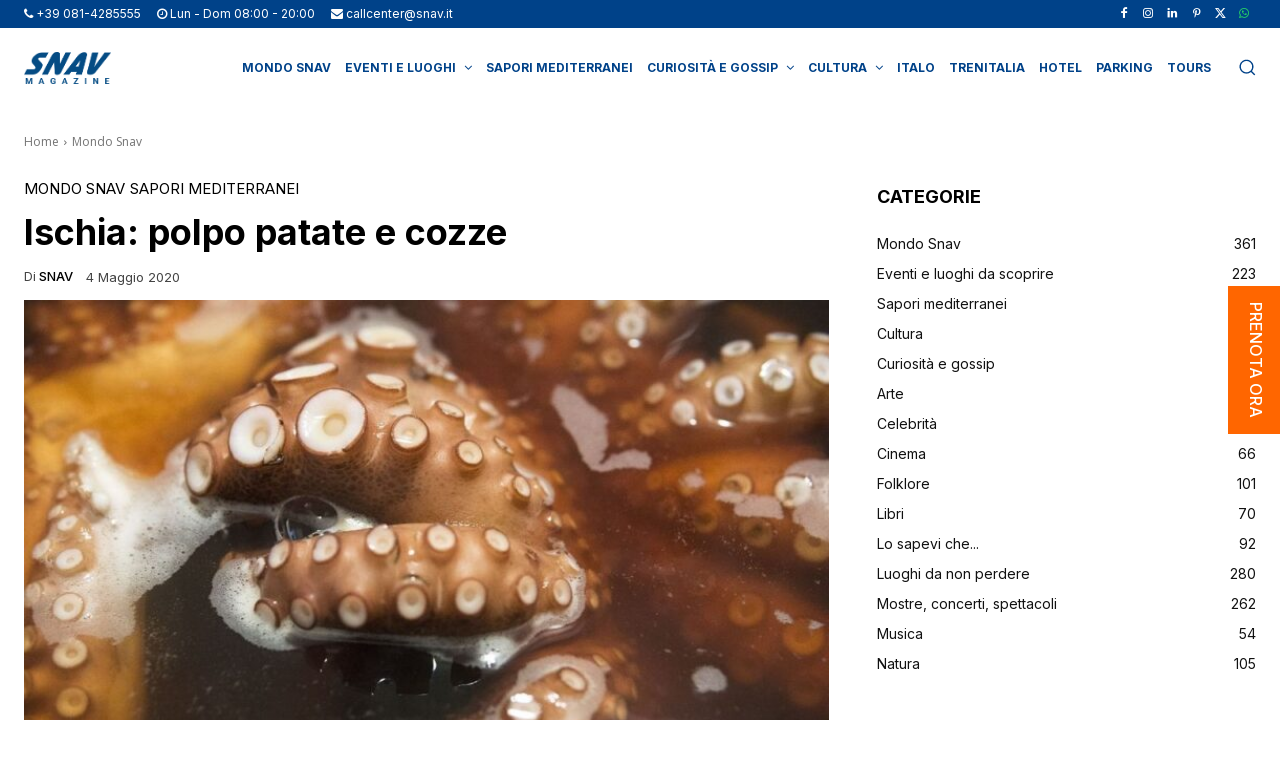

--- FILE ---
content_type: text/html; charset=utf-8
request_url: https://www.google.com/recaptcha/api2/anchor?ar=1&k=6LcKdNAjAAAAAAeFLrsNELRmA0M37dcwE14DetBq&co=aHR0cHM6Ly93d3cuc25hdi5pdDo0NDM.&hl=en&v=PoyoqOPhxBO7pBk68S4YbpHZ&size=invisible&anchor-ms=20000&execute-ms=30000&cb=8lld3u2281or
body_size: 48662
content:
<!DOCTYPE HTML><html dir="ltr" lang="en"><head><meta http-equiv="Content-Type" content="text/html; charset=UTF-8">
<meta http-equiv="X-UA-Compatible" content="IE=edge">
<title>reCAPTCHA</title>
<style type="text/css">
/* cyrillic-ext */
@font-face {
  font-family: 'Roboto';
  font-style: normal;
  font-weight: 400;
  font-stretch: 100%;
  src: url(//fonts.gstatic.com/s/roboto/v48/KFO7CnqEu92Fr1ME7kSn66aGLdTylUAMa3GUBHMdazTgWw.woff2) format('woff2');
  unicode-range: U+0460-052F, U+1C80-1C8A, U+20B4, U+2DE0-2DFF, U+A640-A69F, U+FE2E-FE2F;
}
/* cyrillic */
@font-face {
  font-family: 'Roboto';
  font-style: normal;
  font-weight: 400;
  font-stretch: 100%;
  src: url(//fonts.gstatic.com/s/roboto/v48/KFO7CnqEu92Fr1ME7kSn66aGLdTylUAMa3iUBHMdazTgWw.woff2) format('woff2');
  unicode-range: U+0301, U+0400-045F, U+0490-0491, U+04B0-04B1, U+2116;
}
/* greek-ext */
@font-face {
  font-family: 'Roboto';
  font-style: normal;
  font-weight: 400;
  font-stretch: 100%;
  src: url(//fonts.gstatic.com/s/roboto/v48/KFO7CnqEu92Fr1ME7kSn66aGLdTylUAMa3CUBHMdazTgWw.woff2) format('woff2');
  unicode-range: U+1F00-1FFF;
}
/* greek */
@font-face {
  font-family: 'Roboto';
  font-style: normal;
  font-weight: 400;
  font-stretch: 100%;
  src: url(//fonts.gstatic.com/s/roboto/v48/KFO7CnqEu92Fr1ME7kSn66aGLdTylUAMa3-UBHMdazTgWw.woff2) format('woff2');
  unicode-range: U+0370-0377, U+037A-037F, U+0384-038A, U+038C, U+038E-03A1, U+03A3-03FF;
}
/* math */
@font-face {
  font-family: 'Roboto';
  font-style: normal;
  font-weight: 400;
  font-stretch: 100%;
  src: url(//fonts.gstatic.com/s/roboto/v48/KFO7CnqEu92Fr1ME7kSn66aGLdTylUAMawCUBHMdazTgWw.woff2) format('woff2');
  unicode-range: U+0302-0303, U+0305, U+0307-0308, U+0310, U+0312, U+0315, U+031A, U+0326-0327, U+032C, U+032F-0330, U+0332-0333, U+0338, U+033A, U+0346, U+034D, U+0391-03A1, U+03A3-03A9, U+03B1-03C9, U+03D1, U+03D5-03D6, U+03F0-03F1, U+03F4-03F5, U+2016-2017, U+2034-2038, U+203C, U+2040, U+2043, U+2047, U+2050, U+2057, U+205F, U+2070-2071, U+2074-208E, U+2090-209C, U+20D0-20DC, U+20E1, U+20E5-20EF, U+2100-2112, U+2114-2115, U+2117-2121, U+2123-214F, U+2190, U+2192, U+2194-21AE, U+21B0-21E5, U+21F1-21F2, U+21F4-2211, U+2213-2214, U+2216-22FF, U+2308-230B, U+2310, U+2319, U+231C-2321, U+2336-237A, U+237C, U+2395, U+239B-23B7, U+23D0, U+23DC-23E1, U+2474-2475, U+25AF, U+25B3, U+25B7, U+25BD, U+25C1, U+25CA, U+25CC, U+25FB, U+266D-266F, U+27C0-27FF, U+2900-2AFF, U+2B0E-2B11, U+2B30-2B4C, U+2BFE, U+3030, U+FF5B, U+FF5D, U+1D400-1D7FF, U+1EE00-1EEFF;
}
/* symbols */
@font-face {
  font-family: 'Roboto';
  font-style: normal;
  font-weight: 400;
  font-stretch: 100%;
  src: url(//fonts.gstatic.com/s/roboto/v48/KFO7CnqEu92Fr1ME7kSn66aGLdTylUAMaxKUBHMdazTgWw.woff2) format('woff2');
  unicode-range: U+0001-000C, U+000E-001F, U+007F-009F, U+20DD-20E0, U+20E2-20E4, U+2150-218F, U+2190, U+2192, U+2194-2199, U+21AF, U+21E6-21F0, U+21F3, U+2218-2219, U+2299, U+22C4-22C6, U+2300-243F, U+2440-244A, U+2460-24FF, U+25A0-27BF, U+2800-28FF, U+2921-2922, U+2981, U+29BF, U+29EB, U+2B00-2BFF, U+4DC0-4DFF, U+FFF9-FFFB, U+10140-1018E, U+10190-1019C, U+101A0, U+101D0-101FD, U+102E0-102FB, U+10E60-10E7E, U+1D2C0-1D2D3, U+1D2E0-1D37F, U+1F000-1F0FF, U+1F100-1F1AD, U+1F1E6-1F1FF, U+1F30D-1F30F, U+1F315, U+1F31C, U+1F31E, U+1F320-1F32C, U+1F336, U+1F378, U+1F37D, U+1F382, U+1F393-1F39F, U+1F3A7-1F3A8, U+1F3AC-1F3AF, U+1F3C2, U+1F3C4-1F3C6, U+1F3CA-1F3CE, U+1F3D4-1F3E0, U+1F3ED, U+1F3F1-1F3F3, U+1F3F5-1F3F7, U+1F408, U+1F415, U+1F41F, U+1F426, U+1F43F, U+1F441-1F442, U+1F444, U+1F446-1F449, U+1F44C-1F44E, U+1F453, U+1F46A, U+1F47D, U+1F4A3, U+1F4B0, U+1F4B3, U+1F4B9, U+1F4BB, U+1F4BF, U+1F4C8-1F4CB, U+1F4D6, U+1F4DA, U+1F4DF, U+1F4E3-1F4E6, U+1F4EA-1F4ED, U+1F4F7, U+1F4F9-1F4FB, U+1F4FD-1F4FE, U+1F503, U+1F507-1F50B, U+1F50D, U+1F512-1F513, U+1F53E-1F54A, U+1F54F-1F5FA, U+1F610, U+1F650-1F67F, U+1F687, U+1F68D, U+1F691, U+1F694, U+1F698, U+1F6AD, U+1F6B2, U+1F6B9-1F6BA, U+1F6BC, U+1F6C6-1F6CF, U+1F6D3-1F6D7, U+1F6E0-1F6EA, U+1F6F0-1F6F3, U+1F6F7-1F6FC, U+1F700-1F7FF, U+1F800-1F80B, U+1F810-1F847, U+1F850-1F859, U+1F860-1F887, U+1F890-1F8AD, U+1F8B0-1F8BB, U+1F8C0-1F8C1, U+1F900-1F90B, U+1F93B, U+1F946, U+1F984, U+1F996, U+1F9E9, U+1FA00-1FA6F, U+1FA70-1FA7C, U+1FA80-1FA89, U+1FA8F-1FAC6, U+1FACE-1FADC, U+1FADF-1FAE9, U+1FAF0-1FAF8, U+1FB00-1FBFF;
}
/* vietnamese */
@font-face {
  font-family: 'Roboto';
  font-style: normal;
  font-weight: 400;
  font-stretch: 100%;
  src: url(//fonts.gstatic.com/s/roboto/v48/KFO7CnqEu92Fr1ME7kSn66aGLdTylUAMa3OUBHMdazTgWw.woff2) format('woff2');
  unicode-range: U+0102-0103, U+0110-0111, U+0128-0129, U+0168-0169, U+01A0-01A1, U+01AF-01B0, U+0300-0301, U+0303-0304, U+0308-0309, U+0323, U+0329, U+1EA0-1EF9, U+20AB;
}
/* latin-ext */
@font-face {
  font-family: 'Roboto';
  font-style: normal;
  font-weight: 400;
  font-stretch: 100%;
  src: url(//fonts.gstatic.com/s/roboto/v48/KFO7CnqEu92Fr1ME7kSn66aGLdTylUAMa3KUBHMdazTgWw.woff2) format('woff2');
  unicode-range: U+0100-02BA, U+02BD-02C5, U+02C7-02CC, U+02CE-02D7, U+02DD-02FF, U+0304, U+0308, U+0329, U+1D00-1DBF, U+1E00-1E9F, U+1EF2-1EFF, U+2020, U+20A0-20AB, U+20AD-20C0, U+2113, U+2C60-2C7F, U+A720-A7FF;
}
/* latin */
@font-face {
  font-family: 'Roboto';
  font-style: normal;
  font-weight: 400;
  font-stretch: 100%;
  src: url(//fonts.gstatic.com/s/roboto/v48/KFO7CnqEu92Fr1ME7kSn66aGLdTylUAMa3yUBHMdazQ.woff2) format('woff2');
  unicode-range: U+0000-00FF, U+0131, U+0152-0153, U+02BB-02BC, U+02C6, U+02DA, U+02DC, U+0304, U+0308, U+0329, U+2000-206F, U+20AC, U+2122, U+2191, U+2193, U+2212, U+2215, U+FEFF, U+FFFD;
}
/* cyrillic-ext */
@font-face {
  font-family: 'Roboto';
  font-style: normal;
  font-weight: 500;
  font-stretch: 100%;
  src: url(//fonts.gstatic.com/s/roboto/v48/KFO7CnqEu92Fr1ME7kSn66aGLdTylUAMa3GUBHMdazTgWw.woff2) format('woff2');
  unicode-range: U+0460-052F, U+1C80-1C8A, U+20B4, U+2DE0-2DFF, U+A640-A69F, U+FE2E-FE2F;
}
/* cyrillic */
@font-face {
  font-family: 'Roboto';
  font-style: normal;
  font-weight: 500;
  font-stretch: 100%;
  src: url(//fonts.gstatic.com/s/roboto/v48/KFO7CnqEu92Fr1ME7kSn66aGLdTylUAMa3iUBHMdazTgWw.woff2) format('woff2');
  unicode-range: U+0301, U+0400-045F, U+0490-0491, U+04B0-04B1, U+2116;
}
/* greek-ext */
@font-face {
  font-family: 'Roboto';
  font-style: normal;
  font-weight: 500;
  font-stretch: 100%;
  src: url(//fonts.gstatic.com/s/roboto/v48/KFO7CnqEu92Fr1ME7kSn66aGLdTylUAMa3CUBHMdazTgWw.woff2) format('woff2');
  unicode-range: U+1F00-1FFF;
}
/* greek */
@font-face {
  font-family: 'Roboto';
  font-style: normal;
  font-weight: 500;
  font-stretch: 100%;
  src: url(//fonts.gstatic.com/s/roboto/v48/KFO7CnqEu92Fr1ME7kSn66aGLdTylUAMa3-UBHMdazTgWw.woff2) format('woff2');
  unicode-range: U+0370-0377, U+037A-037F, U+0384-038A, U+038C, U+038E-03A1, U+03A3-03FF;
}
/* math */
@font-face {
  font-family: 'Roboto';
  font-style: normal;
  font-weight: 500;
  font-stretch: 100%;
  src: url(//fonts.gstatic.com/s/roboto/v48/KFO7CnqEu92Fr1ME7kSn66aGLdTylUAMawCUBHMdazTgWw.woff2) format('woff2');
  unicode-range: U+0302-0303, U+0305, U+0307-0308, U+0310, U+0312, U+0315, U+031A, U+0326-0327, U+032C, U+032F-0330, U+0332-0333, U+0338, U+033A, U+0346, U+034D, U+0391-03A1, U+03A3-03A9, U+03B1-03C9, U+03D1, U+03D5-03D6, U+03F0-03F1, U+03F4-03F5, U+2016-2017, U+2034-2038, U+203C, U+2040, U+2043, U+2047, U+2050, U+2057, U+205F, U+2070-2071, U+2074-208E, U+2090-209C, U+20D0-20DC, U+20E1, U+20E5-20EF, U+2100-2112, U+2114-2115, U+2117-2121, U+2123-214F, U+2190, U+2192, U+2194-21AE, U+21B0-21E5, U+21F1-21F2, U+21F4-2211, U+2213-2214, U+2216-22FF, U+2308-230B, U+2310, U+2319, U+231C-2321, U+2336-237A, U+237C, U+2395, U+239B-23B7, U+23D0, U+23DC-23E1, U+2474-2475, U+25AF, U+25B3, U+25B7, U+25BD, U+25C1, U+25CA, U+25CC, U+25FB, U+266D-266F, U+27C0-27FF, U+2900-2AFF, U+2B0E-2B11, U+2B30-2B4C, U+2BFE, U+3030, U+FF5B, U+FF5D, U+1D400-1D7FF, U+1EE00-1EEFF;
}
/* symbols */
@font-face {
  font-family: 'Roboto';
  font-style: normal;
  font-weight: 500;
  font-stretch: 100%;
  src: url(//fonts.gstatic.com/s/roboto/v48/KFO7CnqEu92Fr1ME7kSn66aGLdTylUAMaxKUBHMdazTgWw.woff2) format('woff2');
  unicode-range: U+0001-000C, U+000E-001F, U+007F-009F, U+20DD-20E0, U+20E2-20E4, U+2150-218F, U+2190, U+2192, U+2194-2199, U+21AF, U+21E6-21F0, U+21F3, U+2218-2219, U+2299, U+22C4-22C6, U+2300-243F, U+2440-244A, U+2460-24FF, U+25A0-27BF, U+2800-28FF, U+2921-2922, U+2981, U+29BF, U+29EB, U+2B00-2BFF, U+4DC0-4DFF, U+FFF9-FFFB, U+10140-1018E, U+10190-1019C, U+101A0, U+101D0-101FD, U+102E0-102FB, U+10E60-10E7E, U+1D2C0-1D2D3, U+1D2E0-1D37F, U+1F000-1F0FF, U+1F100-1F1AD, U+1F1E6-1F1FF, U+1F30D-1F30F, U+1F315, U+1F31C, U+1F31E, U+1F320-1F32C, U+1F336, U+1F378, U+1F37D, U+1F382, U+1F393-1F39F, U+1F3A7-1F3A8, U+1F3AC-1F3AF, U+1F3C2, U+1F3C4-1F3C6, U+1F3CA-1F3CE, U+1F3D4-1F3E0, U+1F3ED, U+1F3F1-1F3F3, U+1F3F5-1F3F7, U+1F408, U+1F415, U+1F41F, U+1F426, U+1F43F, U+1F441-1F442, U+1F444, U+1F446-1F449, U+1F44C-1F44E, U+1F453, U+1F46A, U+1F47D, U+1F4A3, U+1F4B0, U+1F4B3, U+1F4B9, U+1F4BB, U+1F4BF, U+1F4C8-1F4CB, U+1F4D6, U+1F4DA, U+1F4DF, U+1F4E3-1F4E6, U+1F4EA-1F4ED, U+1F4F7, U+1F4F9-1F4FB, U+1F4FD-1F4FE, U+1F503, U+1F507-1F50B, U+1F50D, U+1F512-1F513, U+1F53E-1F54A, U+1F54F-1F5FA, U+1F610, U+1F650-1F67F, U+1F687, U+1F68D, U+1F691, U+1F694, U+1F698, U+1F6AD, U+1F6B2, U+1F6B9-1F6BA, U+1F6BC, U+1F6C6-1F6CF, U+1F6D3-1F6D7, U+1F6E0-1F6EA, U+1F6F0-1F6F3, U+1F6F7-1F6FC, U+1F700-1F7FF, U+1F800-1F80B, U+1F810-1F847, U+1F850-1F859, U+1F860-1F887, U+1F890-1F8AD, U+1F8B0-1F8BB, U+1F8C0-1F8C1, U+1F900-1F90B, U+1F93B, U+1F946, U+1F984, U+1F996, U+1F9E9, U+1FA00-1FA6F, U+1FA70-1FA7C, U+1FA80-1FA89, U+1FA8F-1FAC6, U+1FACE-1FADC, U+1FADF-1FAE9, U+1FAF0-1FAF8, U+1FB00-1FBFF;
}
/* vietnamese */
@font-face {
  font-family: 'Roboto';
  font-style: normal;
  font-weight: 500;
  font-stretch: 100%;
  src: url(//fonts.gstatic.com/s/roboto/v48/KFO7CnqEu92Fr1ME7kSn66aGLdTylUAMa3OUBHMdazTgWw.woff2) format('woff2');
  unicode-range: U+0102-0103, U+0110-0111, U+0128-0129, U+0168-0169, U+01A0-01A1, U+01AF-01B0, U+0300-0301, U+0303-0304, U+0308-0309, U+0323, U+0329, U+1EA0-1EF9, U+20AB;
}
/* latin-ext */
@font-face {
  font-family: 'Roboto';
  font-style: normal;
  font-weight: 500;
  font-stretch: 100%;
  src: url(//fonts.gstatic.com/s/roboto/v48/KFO7CnqEu92Fr1ME7kSn66aGLdTylUAMa3KUBHMdazTgWw.woff2) format('woff2');
  unicode-range: U+0100-02BA, U+02BD-02C5, U+02C7-02CC, U+02CE-02D7, U+02DD-02FF, U+0304, U+0308, U+0329, U+1D00-1DBF, U+1E00-1E9F, U+1EF2-1EFF, U+2020, U+20A0-20AB, U+20AD-20C0, U+2113, U+2C60-2C7F, U+A720-A7FF;
}
/* latin */
@font-face {
  font-family: 'Roboto';
  font-style: normal;
  font-weight: 500;
  font-stretch: 100%;
  src: url(//fonts.gstatic.com/s/roboto/v48/KFO7CnqEu92Fr1ME7kSn66aGLdTylUAMa3yUBHMdazQ.woff2) format('woff2');
  unicode-range: U+0000-00FF, U+0131, U+0152-0153, U+02BB-02BC, U+02C6, U+02DA, U+02DC, U+0304, U+0308, U+0329, U+2000-206F, U+20AC, U+2122, U+2191, U+2193, U+2212, U+2215, U+FEFF, U+FFFD;
}
/* cyrillic-ext */
@font-face {
  font-family: 'Roboto';
  font-style: normal;
  font-weight: 900;
  font-stretch: 100%;
  src: url(//fonts.gstatic.com/s/roboto/v48/KFO7CnqEu92Fr1ME7kSn66aGLdTylUAMa3GUBHMdazTgWw.woff2) format('woff2');
  unicode-range: U+0460-052F, U+1C80-1C8A, U+20B4, U+2DE0-2DFF, U+A640-A69F, U+FE2E-FE2F;
}
/* cyrillic */
@font-face {
  font-family: 'Roboto';
  font-style: normal;
  font-weight: 900;
  font-stretch: 100%;
  src: url(//fonts.gstatic.com/s/roboto/v48/KFO7CnqEu92Fr1ME7kSn66aGLdTylUAMa3iUBHMdazTgWw.woff2) format('woff2');
  unicode-range: U+0301, U+0400-045F, U+0490-0491, U+04B0-04B1, U+2116;
}
/* greek-ext */
@font-face {
  font-family: 'Roboto';
  font-style: normal;
  font-weight: 900;
  font-stretch: 100%;
  src: url(//fonts.gstatic.com/s/roboto/v48/KFO7CnqEu92Fr1ME7kSn66aGLdTylUAMa3CUBHMdazTgWw.woff2) format('woff2');
  unicode-range: U+1F00-1FFF;
}
/* greek */
@font-face {
  font-family: 'Roboto';
  font-style: normal;
  font-weight: 900;
  font-stretch: 100%;
  src: url(//fonts.gstatic.com/s/roboto/v48/KFO7CnqEu92Fr1ME7kSn66aGLdTylUAMa3-UBHMdazTgWw.woff2) format('woff2');
  unicode-range: U+0370-0377, U+037A-037F, U+0384-038A, U+038C, U+038E-03A1, U+03A3-03FF;
}
/* math */
@font-face {
  font-family: 'Roboto';
  font-style: normal;
  font-weight: 900;
  font-stretch: 100%;
  src: url(//fonts.gstatic.com/s/roboto/v48/KFO7CnqEu92Fr1ME7kSn66aGLdTylUAMawCUBHMdazTgWw.woff2) format('woff2');
  unicode-range: U+0302-0303, U+0305, U+0307-0308, U+0310, U+0312, U+0315, U+031A, U+0326-0327, U+032C, U+032F-0330, U+0332-0333, U+0338, U+033A, U+0346, U+034D, U+0391-03A1, U+03A3-03A9, U+03B1-03C9, U+03D1, U+03D5-03D6, U+03F0-03F1, U+03F4-03F5, U+2016-2017, U+2034-2038, U+203C, U+2040, U+2043, U+2047, U+2050, U+2057, U+205F, U+2070-2071, U+2074-208E, U+2090-209C, U+20D0-20DC, U+20E1, U+20E5-20EF, U+2100-2112, U+2114-2115, U+2117-2121, U+2123-214F, U+2190, U+2192, U+2194-21AE, U+21B0-21E5, U+21F1-21F2, U+21F4-2211, U+2213-2214, U+2216-22FF, U+2308-230B, U+2310, U+2319, U+231C-2321, U+2336-237A, U+237C, U+2395, U+239B-23B7, U+23D0, U+23DC-23E1, U+2474-2475, U+25AF, U+25B3, U+25B7, U+25BD, U+25C1, U+25CA, U+25CC, U+25FB, U+266D-266F, U+27C0-27FF, U+2900-2AFF, U+2B0E-2B11, U+2B30-2B4C, U+2BFE, U+3030, U+FF5B, U+FF5D, U+1D400-1D7FF, U+1EE00-1EEFF;
}
/* symbols */
@font-face {
  font-family: 'Roboto';
  font-style: normal;
  font-weight: 900;
  font-stretch: 100%;
  src: url(//fonts.gstatic.com/s/roboto/v48/KFO7CnqEu92Fr1ME7kSn66aGLdTylUAMaxKUBHMdazTgWw.woff2) format('woff2');
  unicode-range: U+0001-000C, U+000E-001F, U+007F-009F, U+20DD-20E0, U+20E2-20E4, U+2150-218F, U+2190, U+2192, U+2194-2199, U+21AF, U+21E6-21F0, U+21F3, U+2218-2219, U+2299, U+22C4-22C6, U+2300-243F, U+2440-244A, U+2460-24FF, U+25A0-27BF, U+2800-28FF, U+2921-2922, U+2981, U+29BF, U+29EB, U+2B00-2BFF, U+4DC0-4DFF, U+FFF9-FFFB, U+10140-1018E, U+10190-1019C, U+101A0, U+101D0-101FD, U+102E0-102FB, U+10E60-10E7E, U+1D2C0-1D2D3, U+1D2E0-1D37F, U+1F000-1F0FF, U+1F100-1F1AD, U+1F1E6-1F1FF, U+1F30D-1F30F, U+1F315, U+1F31C, U+1F31E, U+1F320-1F32C, U+1F336, U+1F378, U+1F37D, U+1F382, U+1F393-1F39F, U+1F3A7-1F3A8, U+1F3AC-1F3AF, U+1F3C2, U+1F3C4-1F3C6, U+1F3CA-1F3CE, U+1F3D4-1F3E0, U+1F3ED, U+1F3F1-1F3F3, U+1F3F5-1F3F7, U+1F408, U+1F415, U+1F41F, U+1F426, U+1F43F, U+1F441-1F442, U+1F444, U+1F446-1F449, U+1F44C-1F44E, U+1F453, U+1F46A, U+1F47D, U+1F4A3, U+1F4B0, U+1F4B3, U+1F4B9, U+1F4BB, U+1F4BF, U+1F4C8-1F4CB, U+1F4D6, U+1F4DA, U+1F4DF, U+1F4E3-1F4E6, U+1F4EA-1F4ED, U+1F4F7, U+1F4F9-1F4FB, U+1F4FD-1F4FE, U+1F503, U+1F507-1F50B, U+1F50D, U+1F512-1F513, U+1F53E-1F54A, U+1F54F-1F5FA, U+1F610, U+1F650-1F67F, U+1F687, U+1F68D, U+1F691, U+1F694, U+1F698, U+1F6AD, U+1F6B2, U+1F6B9-1F6BA, U+1F6BC, U+1F6C6-1F6CF, U+1F6D3-1F6D7, U+1F6E0-1F6EA, U+1F6F0-1F6F3, U+1F6F7-1F6FC, U+1F700-1F7FF, U+1F800-1F80B, U+1F810-1F847, U+1F850-1F859, U+1F860-1F887, U+1F890-1F8AD, U+1F8B0-1F8BB, U+1F8C0-1F8C1, U+1F900-1F90B, U+1F93B, U+1F946, U+1F984, U+1F996, U+1F9E9, U+1FA00-1FA6F, U+1FA70-1FA7C, U+1FA80-1FA89, U+1FA8F-1FAC6, U+1FACE-1FADC, U+1FADF-1FAE9, U+1FAF0-1FAF8, U+1FB00-1FBFF;
}
/* vietnamese */
@font-face {
  font-family: 'Roboto';
  font-style: normal;
  font-weight: 900;
  font-stretch: 100%;
  src: url(//fonts.gstatic.com/s/roboto/v48/KFO7CnqEu92Fr1ME7kSn66aGLdTylUAMa3OUBHMdazTgWw.woff2) format('woff2');
  unicode-range: U+0102-0103, U+0110-0111, U+0128-0129, U+0168-0169, U+01A0-01A1, U+01AF-01B0, U+0300-0301, U+0303-0304, U+0308-0309, U+0323, U+0329, U+1EA0-1EF9, U+20AB;
}
/* latin-ext */
@font-face {
  font-family: 'Roboto';
  font-style: normal;
  font-weight: 900;
  font-stretch: 100%;
  src: url(//fonts.gstatic.com/s/roboto/v48/KFO7CnqEu92Fr1ME7kSn66aGLdTylUAMa3KUBHMdazTgWw.woff2) format('woff2');
  unicode-range: U+0100-02BA, U+02BD-02C5, U+02C7-02CC, U+02CE-02D7, U+02DD-02FF, U+0304, U+0308, U+0329, U+1D00-1DBF, U+1E00-1E9F, U+1EF2-1EFF, U+2020, U+20A0-20AB, U+20AD-20C0, U+2113, U+2C60-2C7F, U+A720-A7FF;
}
/* latin */
@font-face {
  font-family: 'Roboto';
  font-style: normal;
  font-weight: 900;
  font-stretch: 100%;
  src: url(//fonts.gstatic.com/s/roboto/v48/KFO7CnqEu92Fr1ME7kSn66aGLdTylUAMa3yUBHMdazQ.woff2) format('woff2');
  unicode-range: U+0000-00FF, U+0131, U+0152-0153, U+02BB-02BC, U+02C6, U+02DA, U+02DC, U+0304, U+0308, U+0329, U+2000-206F, U+20AC, U+2122, U+2191, U+2193, U+2212, U+2215, U+FEFF, U+FFFD;
}

</style>
<link rel="stylesheet" type="text/css" href="https://www.gstatic.com/recaptcha/releases/PoyoqOPhxBO7pBk68S4YbpHZ/styles__ltr.css">
<script nonce="PhYNMs6U7hrGx8S5LLkZAg" type="text/javascript">window['__recaptcha_api'] = 'https://www.google.com/recaptcha/api2/';</script>
<script type="text/javascript" src="https://www.gstatic.com/recaptcha/releases/PoyoqOPhxBO7pBk68S4YbpHZ/recaptcha__en.js" nonce="PhYNMs6U7hrGx8S5LLkZAg">
      
    </script></head>
<body><div id="rc-anchor-alert" class="rc-anchor-alert"></div>
<input type="hidden" id="recaptcha-token" value="[base64]">
<script type="text/javascript" nonce="PhYNMs6U7hrGx8S5LLkZAg">
      recaptcha.anchor.Main.init("[\x22ainput\x22,[\x22bgdata\x22,\x22\x22,\[base64]/[base64]/[base64]/ZyhXLGgpOnEoW04sMjEsbF0sVywwKSxoKSxmYWxzZSxmYWxzZSl9Y2F0Y2goayl7RygzNTgsVyk/[base64]/[base64]/[base64]/[base64]/[base64]/[base64]/[base64]/bmV3IEJbT10oRFswXSk6dz09Mj9uZXcgQltPXShEWzBdLERbMV0pOnc9PTM/bmV3IEJbT10oRFswXSxEWzFdLERbMl0pOnc9PTQ/[base64]/[base64]/[base64]/[base64]/[base64]\\u003d\x22,\[base64]\\u003d\x22,\[base64]/[base64]/MMOGSMO+J8OGE8OBw4VJwpfCocOow5/CrcO6w6XDncOlTsKdw5Qtw65wBsKdw4kVwpzDhgwrX1oEw65Dwqp6Nhl5T8OCwobCg8Krw47CmSDDvwIkJMOkacOCQMOMw4nCmMOTbxfDo2NdKyvDs8OVIcOuL2o/aMO/K1bDi8OQPsKuwqbCosOMJcKYw6LDq3TDkibCu1XCuMOdw7fDhsKgM1M4HXt9IwzClMOzw5HCsMKEwpbDpcOLTsKTByliI2MqwpwZacObIiTDl8KBwokmw4HChFAiwqXCt8K/wrLCmjvDn8OYw4fDscO9woVOwpdsFcKRwo7DmMKxLcO/OMOLwqXCosO0BkPCuDzDjUfCoMOFw61tGkp8K8O3wqwKBMKCwrzDu8OWfDzDm8OvTcOBwoHCjMKGQsKDNygMVTjCl8OnfMKle0xxw6nCmSk7PsOrGDFiwovDicOdZCbCqsKbw69GBsK7bcOvwqVjw4lrSMOqw78xCh1ISwtaf1/CgsKFJMKuN3HDkMKqAMKvSEwzwobCusOSacKHdCnDnsOrw6UWE8KTw6l7w68NaGRLM8OKV23CiznCksKALsOwLgbCkcORwpVJwpwtwpnDnMOowobDjSAuw7YqwoQMVMO1A8OuexgyIMKGwrzCiwxgdkfCv8OObQU5EMKsYykBw6Rzf2LDscKxNcKTUS/DiXfCsF0DPMKJwpktfyciF3rDmMODM3/CocOmwqNXK8KJwpDDv8OvZsOiWsK8wpnCkcKKwpbDojhKw6TCt8KMS8KMBMKeScKZFFfCiUfDh8OkLMOlQxUCwoZEwpzCmBLDgDc3K8OnIFbCt2Q3wroeJm7DnAzCtnvCgXvDhsOaw63DgsO5w5/CuyHDpUXDvMO7wp9yBMKaw7Ybw43CkW5lwoxkNWfDtEbDvsK/[base64]/ClMK2wr7Dgx1Ww5DDlUYxCcOYWcKFVcKXWMO0KTdzW8Oqw5PDj8OmwrHCmMKZfn9PcsKRRHpQwqbCpcKKwq3CncKRHMOwFkV0fBMlVVxYasOLT8KSwozCm8KJwrsrw4vCuMO6w4BGYsOeX8O/[base64]/Dl8KDwrvDrj3DgnfChkbCsMKrw6coFivDhxfCrjfChMKgNsO4w495wq0QcMK2WlRbw4JyUVx5wo3CisOWFsKkMiDDnXrCgcODwqbCuzhgwrLDl0zDnXUFODbDpUcsWBnDnsOVI8Oww6wvw7QZw5Qqax5/AEfCnsK4w5XCllp/w4HCqhLDuRnDk8Kzw7EuBVc+UMOAw43Dt8KfYsOBw7R2wp8jw6h/BsKAwptvw70awq16KMOgPB5fRcKAw4oRwqPDhcOhwpQFw6DDsSPDvTHCq8OLL19vLcO2R8KMEHMQw6RLwoV5w4ARwpsKwpjCmQHDqsOyIsK/w75Ow6/[base64]/CrndAKGojOWjCsWN/[base64]/DssK6w6A+YMKZRg9fw4QiwqHCgRMRfcOkFRTClcKHcHjChcOONDtIwqRWw4Q/[base64]/CkHUPK8OMBMOmwpzClGLCrAHDkUzCpGHCky1TU8KLP18lIQBrwocdWsOSw608ZsKhaA4/enTDszfCi8KmcTrCsxY/NsK1M2nDlsONN2DDncOXT8KfdAg7w6/[base64]/wrcowpNjFlHCnV7CinzDqGrCnh5JwocIBD8+PmNWw6kVQ8KHwpvDpFrCscO/D2XDpjvCqRbCvwpWaWNrah8Uw4R+JsKVccOmw6BbVXHCqMKLwqHDjgbClcOdQRxtBjbDusKKwpUUw6EpwonDqWlUbsKlDsK9enfCtHIjwovDkMO4wq4lwqR0YcOKw55kw6sPwrcgZ8K0w5/[base64]/CtQ7CnQPDikk/Thx3wqjDkG8QFXjDrFbDhsOpShNZwrVeOSRnesKNa8OyDQfCuGTDg8OWw4cJwr1yZHB0w5o8w4LDvCXCl3tYM8OsJ3UZwoETecKhP8K6w7HCqikRwoNDw4PDmFPDiXXCtcOpNwbCiwLClSoQw4F2H3LDl8K/[base64]/DkyjDtcOWUsOICDPCmsO0fRLCkcKuw59Lwo3CrMOZwrYPFB7DjMKOSnsowoHDjQ1MwpnDiTVzSloHw6VTwpJKSsOcI1fCml3Dq8Kmwo3CiisUw6PDocKjw6PCu8KdXsO3XHDCt8OLwpzDjcKZw6lZw6TCuhkbaW1Dw4fDr8KeCgFrCsKDw5J9Wn/ClMOsFn3CikNowr8wwo9pw7JOGi8Iw7vDpMKQbjrDsDA0wrvDuDFwVMKew5TCrcKDw6Y4w6FaXMOHKF/CmTrDqBA/[base64]/[base64]/DvnsHw6HCkMODw7UUwoLDvMOSdUQCwrE0wrtNdsKQJX/DlRnDt8Kxb1ZCBm/DqcK3YjnCu3Ucw5oaw6QHPwEaFl/CkcKfUHnCtcK7a8KTTcOWwrRPWcKnS34/w6PDoVTDnCRdw6cBa1t4w7U2w5vDqknDv2ggJ0h3w6LDmMKDw7MBwrw5P8O4wqYiwpDCo8ORw7XDnEnDh8OHw6/DuHQnHATCnsOiw5NodMOQw4JNw6rCvit9w7RTTE47NcOHw6l9wqXCkcKlw7lRW8KkIcOqV8KoBXJdw4Uww4HClcOhwq/Cp0PCuGxYekYcw7LCiTk9w5dPKcOBwqFYdMO6DydbfQYDaMKbwrTCoi0pDMKTwoBXR8OMDcK0wo/Dhj8Cw73Cs8K7wqNuw4wHfcOwwo/CgBbCn8OKwpXDjMOhAcKvQAbCnlbCgzPDlsKmwoTCrsO8w4xtwqsow7rDqk7CosOSwrfChl7DgsKbJUUPwqgdw4YvdcOzwqI3VsKXw7bDhQjDj2HDqxQXw5JMwr7Csg3DmcKtTcOPwo/Cv8KRw6VRFEfDl0p6wrhpwo14wqJ2w4JTNMKvOQfCl8KPw4/[base64]/ChcKvAsK4wr/[base64]/Cp8ORwplRw79awr7Cl8OuXMOXdCPDo8Knwq4Jw6Zjw5Fuw4hKw6EBwph/[base64]/[base64]/[base64]/w68/w68eWg7CrHnDrcOJPCzCmsOuwq7DrjXDgCAJdRlQXxfDgDTDisK2d3EewqrDqMKJcToqAcKbKnAPwo12w7JxIsOAw5fCnhEzwpQZKlHDhWDDlMKZw7IuOsKQFsOGw5ADOTLCo8KJwo3Dr8OMw6bCt8OqImHCn8KLRsO2w6dGJVEYLFfCisOMw4/ClcKDwrLCix1JLEVZfSTClcK4ccOIccO7wqPDu8Ohw7ZHTMOhNsKDw4LDjMKSw5DChQ87BMKiPj0hOMK1w5UYWMKcSsOcw6bCvcKlQTp5LW7Du8OuZMKBK0gsdiLDpcO0C09KOkMwwq9ww6soC8OKwqJkw4/DrztIeX/CnMO/[base64]/ecKiMsKxw6/[base64]/CqyrDhMKwKWF4w74JwojDgEHDkgx7LMOJw5bCssKwZWrCgsKEYGvCs8OvRifCvMO0cWvCmUESLMOuZsONwobDkcKxwrTCnwzDgMK+woBTQ8OWwqx2wrXCumPCvwfDr8K6NyvCuC/[base64]/[base64]/CoFXDssKnZxnDjSQKDwbDsTrChcOyw6UgZBEVFMO7w6XCv2oNw6jCp8Kgw5ZFwqAnw4cOwothLMKLwrnDicO8w6kRSVdDX8OPU37CpcOlFMK3w6kgwpMew6NSGg4lwrbDscOzw7/DrnF0w5R6wrpkw6csw47CqUDCuCrDoMKsSy3CoMOOeCLCr8KeLzTCt8OMcWRve2hEwqXDsQ4FwoEmw7NLw6EDw6RqfCnCl1cFHcOYw6/CqcOBfMK8cxjDvhsdw6Ugw5DChMO2cllzw7zDmMKUEVLDncONw4bCtHbCj8KpwpUSEcK2w7JYWwDDnMKVwpXDumHCkCDDscOnAD/CpcO2X3jDvcK8w4UIwq7CgDJ7wp/CuULDngDDmsOTw4/Dkmwkw73DnMKewrLDhXHCssK2w4DDu8OXbcKaDA0SEcO0a1AfHlY7w5xZw7jDsDvCs1HDhcOJMyvDuwjCusOfDsK/[base64]/DqMKBwpceHsKHbMOiJWPCth/CvsKmw780eMOQL8Oqw7ByI8Ofw4jCr1krwrzDjDrCnDYQEXxOw4s6OcKewqTCvwnCisKqwq7CjxAgBcKARcKlJy3Doh/[base64]/TFYABMO6HBfCjMOeXMOdfMKqCAnCni7CvsOjUQ9mFCh/wrUUVgFRw6vCgFTCsRDDoynCplh3DMOeQCs9w70vwpbDv8KGwpXDicKbEGFOw57DmHJzw4s3bgN0biTCryLCnF3Cm8O0wq9lw6jDmcOOwqFYGQp5UsOMw7LDjw3Dq2rCrcKHKsKHwojDll/CscKxK8KrwpIMEDIkZsKBw4VPL1XDmcOvDMOaw6zDumkbcAvCghwpwo1qw7PDiQjCqzY/woPDi8O6w6odwrXCtU4HecOuMUhEwoJ1GsOlZnrDgsKgWiXDg0IHw45sZ8KdBMOhw7pEVMKFVTrDpURNwp4nwohxBDYWD8K/Z8OEw4oSesK0HsK4RAJ2wqHDqE3CkMKKwpx9BF0tVA4Hw4zDmMObw7PCusOPCT/Do0UyLsKEw58fIsOmw6/CuUh/w5HCnMK3Mwh3wpAeZcOWKcKQwplIE33Dt3xnSsO1AQHCqMKsBMKhZX3DnyDDlMOWJBQvw64AwrHCiwXCri7CoQrChcOLwqLCoMKyPsO9w4tTD8O8w7IRwrtKScOqHQnCuAA9wqLDqsKdw6HDk2TCg1jCvDxvFMOqTcKKBxPDj8Opw5NJw44ofxLCvjjCt8Kkw6/[base64]/DsMOSLMKSWiDDoMKbw4nCmcKvwrhmKsKaw5nDuBIfEMKiwrE9YWlKasO9wo5MDiN7wro8wrpPwoXDusOtw6Vsw7Y5w77CnSUHFMKdwqbCocKXwoPDuTLCs8KXb0QLw5EQHsKmw5UMDHvCqRDCoA0Lw6bDty7DmQ/CqMKmEsKLwrkEw7XDkFzChFLDjcKaCBbCvsOwccKQw6HDvlNiN1LCu8OZeljCoHZjw4fDkMK4SEPDisOHwp8Vwo0HPsOkC8KpeVXCu3LCiGcYw5pHP3jCncKOw53CtcOww7/CmsO1w6oHwotgwqvClsK7w4LCgcOcwrkGw4PCnxnCo1Z/w7HDlsO9w6rDi8OTwp/Dm8KbJUbCvsKQIGImKMKsL8KAJxvCt8OTw6xKw5DCvcOTw4/[base64]/CnT/CjMK0wpbDhCU5SgdawqlSM8KKw5xNUMOmwoFowqdMacOxGidkwrXDm8K0L8ONw65mQTrCqBnCrzzCqXMleSzCrFbDqsOXawk4w607wpPCgUIudx9FYMK4MR/DgsOQT8OIwqhDZ8O8w4Ryw6nDksOFw4M6w5wPw64WUMKaw7EUFVnDiAFNwoobw5vCr8KFCDcdD8OAFS7CkmnDjDR0VgMawpBawqHCih/DpCHDlkZ4wo7CtnnDlV1Owo1UwrjClTLDocKlw68hE0owGcKnw7zCu8Ogw5PDjsOgwr/Ctj8lbcO/w69+w43DisKrL1F0wpLDiUkDP8KRw7jCp8OqD8OTwpcbAMO9DcKvakd7w6QXGMOUw7jDqxLCgsOgczoRTBsbwrXCt09NworDlzRKGcKQwrB/DMOpwpTDiH/DucO0wofDjWJMBijDmcK8FnnDqWtCARPCk8Ogw4nDo8OvwqjCqh3CocKBJDHDuMKRwpg6w5rDuHxHw4UbW8KLJ8Klwq7DjsKUYUk6w6zCgBFMSzhwTcKEw55lQcOwwoHCvl7DqjtzR8OONz/[base64]/w4hJwqHDihJtQMKVwrjDqcO0cMKcwpDDpcO5dsO8wq3DhClPQDInehLCjcONw4VdBMOkMxVtw5bDkTrCoCPDm3heWsKew5kHe8K5wo8yw6vDp8OyMmrDusKhezrCjm7ClcOZAsOtw5fCl3wuwpLDhcORw4/DncKQwpHCl0IbOcODIVx9w5/Dq8KgwojDm8KVwp/DmMKMw4Iew4NGS8K6w4fCowQQaXgnwosQKMKHwrrDk8Kcwqx6wrPCnsOmVMOkwqTCh8OfT1zDpMKIwr48w40tw4tmfFQOw7YwDnkVDsKHR0vDr1QRD1Ehw7bDu8OSUMO2W8ONw4YNw4l9w5/CpsK7wqrCrMK/Aw/CtnbCrzEcWwLCkMOfwpkBST1Sw5vCpUl/wqTDkMK0FMO1w7VIw4llw6FWwokJw4LDhGTCvVPDvzTDrhzDrR53PMOIV8KNcRjDlyPDjFkUIMKRw7bCmsKLw5QuQMOHLcOOwr3CvMKUKVDDtcOBwpgqwpBEw4bCn8OqbWnCsMKnFMOFw4fCmcKTw7tQwrw/WTjDocKeZ3zClhXCiWYmcW5eVsOiw4vCqGVnN1PDocKIKcO+L8OWCho2UmIZEwnCkkjDksKvw47CqcKQwqhDw5nDkwHCgSfChgLCscOuw6fClcOEwpMbwrsAJxV/bmxRw7rDm2/DkSzCgQrCrcKQGCAzAV82w5Rcwo5QQ8Ofw5BmSCLCvMOlw4jCtsOCUsObbMOaw5LClMKhwqjDkjLCncOyw7XDmsKtDXIdwrjCk8OZwoXDtCtgw7nDvcKawoDCjyA+w44fIsKwYDLCucKxw7oiQcK4BljDuy99JFlVQ8KEw5xKGwzDjHDCrCZzHFBkVD/DnMOFwqrChFvCsQ8tbT5fwqMbKncVwofCgsKQwoFow5Jkw5LDtsKfwrMqw6cqwrvDhy/DqmPCpcKsw7LDjAfCvFzDm8OFw4AlwoZ/[base64]/[base64]/Cn8OgBcKywpMww5x9w5pnVmfCnUR3JHBnf0nCuArDvcOJwoI2wofCicOrXsKJw5IPw63DlUHCkD7Dji5rb3FoHMOhO2pawoDCtFROEMOUw6xwYxrDsmNtw5MXw6ZDNT7DsRUow4fCmMKAwqEqCcKdwptXeRvDlXd4AWMBwpDClsK7F00Uw5/Cq8KXwr3CqsKlLsKbw5bCgsORw5tFw7/DhMKuw4Y1wqDCpsOhw6TDhi1Ew6HCtDbDhcKLKUXCsBrDjiTChjxaJcKiO1nDkzduwoVKw5BkwobDoD9OwpoBwoTCmcKGw4Nzw57Do8OzKmprL8KgKsOnR8Kgw4LCrHHCuCrChhcSwq/CqmHDmE9PX8KLw6XDocO/w6DCnMO1wpvCqMOHScKCwqrDlHHDtzXDt8OmU8KWM8KCBBVlw57DqEXDrsOaOsOIQMK8PwUFQ8OsRMOBPifDrwBWSMOtwq3CrcO9w7/CoGszw6ArwrR/[base64]/wp3CnMONBhzCrRzDoh4EVcOJw65JT8OTXmR8w6XDjhtkYMOqS8Oawp/[base64]/f8OZw7dXwoc3wrjDrsO+w5nDlsKCOsO3BQsMR8KqAmYjRcKWw6bDiSrCqMKIwprCiMODGGfCgB8rGsOPETnDncOLDsOWZl/CtcO3V8O2D8KKwqHDgAgaw4AbwrfDl8OQwr5YSibDksObw5woPRZXw4VJNsOyeCTDoMOhQHJEw4TDpHwaK8OlWGTDjsOaw6XCkATCrGDDqsOiw6LCgk8HR8KYHGfCnEjDo8Kqw5tawpzDisO6wrAjPHDDuiY2wrwqBMO/TFV5ScKTwod+TcK1wpnDn8OILXjCmMK7woXClinDi8KUw7vDssKawqEqwpZSSmZKw4zCgiV/ccK0w6fDisKhG8OHw5TDlMO0wo5lVHRHEMKjfsK+wqsfO8OYFcKUEMOuw4fCqUXCpFnCusKKwpbCm8OdwpNGRsOewrbDv2EYKjHCjQoQw5sRw5YDwoLCnQ3CusOZw53CoUpFw7/DusKqAQrChMO+woNxwpzCkR9mw71owpQmw5Rhw47DjsOtdcO7wqM1woFaGsK0IcOTcS/CmVTDq8OcV8KCWsKfwpBZw7NAGcOLwqUlwphww44qRsKwwqDCo8K4d1oew7Mywq/Dg8O4F8KRw6DCj8Kswr1Bwq/[base64]/[base64]/[base64]/w6XDsAFFwoHDo8Kdw5dMwrZ0PsKVwo8GJcKZw6Qmw7TDicOpR8KTwpTDmcOLRMOAOMKrU8OhASjCulfDhzpVw5/Cqz1eBUfCiMOgF8OAw6ROwrEYZsOBwqLDmsK4aRrCkSp1w4DCrTbDmGgfwqlYw53CtFE9TSk5w4XDkWRPwobCh8KBw5wJwo4tw4/Ch8KvbSk9FFLDhXENX8OaJ8KhM1TCi8OkSVVkw63Du8ORw7bDg3bDm8KdR2I5wqdqwrDCjGfDs8O6w5zCgMK8wo7DrsKqwpFVa8KIJ0VvwoUAS3tzw6MlwrHCvcOMwrdjD8KVb8OwGsOJV0vDllLDvyB+w4PCrsO0PTkEeEzDuwQGMF/ClsKOa3nDkATChlLCsFtew4haT2zCk8OHa8Krw6zCmMKTw4vCpUkpBcKSZwLCssKwwqrCsnLCjD7Dl8KhVsOhT8Oew5hfwp7CqEx/EHh1w4l/wo9gDEJSWVZTw6IawrhSw7nCimJWWGnCn8K3wrhIwpIywr/CmMKKwoDDrMKqZcOpZg9Ew7JgwrEdw4xVw7sLwp7CgjPDo1PDj8O/[base64]/DlDNzwq3DpMKpwpTCiMKUZsKpZQFXdxJVwrgdwr84w690wojDsWXDs0vCpxNyw4LCkF4Dw4cyTwtZw7PCug7DtMOKLxEOJ0zCkDDChMK6MAnDgsOdw7EVJgwMwqFAaMKpFMKkwrtXw601e8OracKcwqFQwqvCun/ChMK7wq0lTsKsw4NxYWzDvHVBOsOQa8OaC8OYRMKwbVjDiijDjlLDqWPDsyjDkcOlw6tVwqVWwobCnMKMw6nCkkJVw7YPRsK9w5nDksKRwqfCjw1/SsKRWsKSw4NkJx3Dr8OmwpJVN8KsV8OPFlbDksOhw4JqDgppbivCmgHDvMKpJDrDn0Bqw6LDlSTDtjfCk8OqPFDDhD3Cq8OqQRYFwq8qwoItRMOkP3tQw73DpH/CtMKHbVnCgVfCuBVbwrnDlELCjsOzwoPCqw5CSMOlasKpw61Ma8Kyw6FAasKQwobDpgBEai8TK0rDqTB6wpUCTRgQUj8ew5AnwpfCthxxC8OrRj/DrwnCvFHCtMKMQsKZw4ZfXXoqwocOV30lSsK4e1wrwpzDhwVPwpVJa8KnMQ0uL8Orw53DscObw5bDosOub8KSwr49QsOfw7/DucOrw4TDvVdSaSDDihoqwqXDjz7Dsiw4w4U2b8K9w6LDoMOcw4vDlsOaMUHDqBoTw5zCq8OJdsOjw5s5w5TDpx7DmB/DuADDkWF/[base64]/CrMOPw7zCmF7Duj7DpcOcRwB7Y8KXw5Yaw5PDrV7CgMOHDcK1WRzDk1jDu8KFNcOqK08tw4YTc8OlwpRFKcOFBjAPwqjCjMOBwpZ2woQdcUrDjlEswqTDu8KHwoTDo8KYwolzFj/CucKCdi1WwqnCkMOFNHVOcsOjwonCnknDvsKBVjcewrvCjMO6MMOASBXCm8Okw6DDmsKaw5bDq3l7w7p7UCduw4ZLS3g0AF/DlMOlOT/[base64]/DgcOLKkBvw68Nw6/Dr2cKw50QfGfCsQJkwpzDnH/ChUfDhsKRQDzDq8OcwqfDiMKEwrYrQgw0w64LDMOBY8OcHmXCu8K8w7fCu8OkPsKXwpomDcOnwojCq8Krwqo0CsKKb8KbeDPCnsOkwrANwohbwqLDoVHCi8OKw67CvSbDnsK0wp3DlMK+PsOzbVtNw7/CrzsKVsK2wrvDp8KGw5rCrMKoccKBw7/DgsO4K8OYwrDDosKbwqDCsGg1IRQOwoHChkDClFh1wrUgCy1xwpEpUMKBwqwfwofDp8KMBcKZRmEdfSDCvsKLElx5D8KUw7srJcOBwp7Cil4ELsK/[base64]/[base64]/Dh25qMGvCtxxLESonw4/[base64]/wpMswr0Ew6rDq3hLw4w2wr7Ds8OVwr3ClS/Cp2/DuA7CmTXDtcOKwpvDvMKTwotmCT8+JWJfS1LCoz/DuMOow4/DiMKeBcKDw6p3ERXCjFYEZQ7DqWlobsOWMMKHIRfCjlTCrgzClVbDoR3ChMKKWCV5w7/DiMKsOFvCo8OQWMOXw4MiwqPDs8OLw47CssOUw5zCtcO+J8KaT1jDt8KYVlMYw6fDhnvCg8KiDMOkw7BYwo/CjsOXw7gswqnCsWANGcO3w7c5NnJme2QIW1A2bMOTw5loTAfDu0rClgohR1jClMO6w4x0S2x1wo4GWWB0Lwkjw7l4w5VWwpsHwrjDpQ7DtVPCkzHCrjPDrmJaFxU1KH/CslBGQcO9wo3DlD/CtsKpXcKoZcO5wp/CtsKnNsK9wr1+wqLDqXTCicKyXWNQIR5mwrNrI14gwp4nw6N8O8KFC8OjwrA6CFXDkjHDqHnClsOJw4xYXD5DwqrDhcKqNMOkCcKcwozCusKxWldwChHCuD7CrsKTXMOmbsKDCW3CoMKZF8OQCcKWGsOVw5XDjD/DklwmQMO5woTDlTLDqSchwonDo8OWw63CtcOlL1vChMKxwrMMw53CkMOzw4rCq3LCj8K3w6jDhj3CqsK3w6HDnHLDncKHZjjCgsKvwqLCsVHDnQ3DtiYtw4h1FsOwQcOuwqjCjQLCjMOyw4RJQsK4wp/CisK4T0AXwqDDk2/CmMKgwqNrwp8DIsKGEsKqWcKMYiYawq9kCsKBwrbCs0XCtCNDw4DChMKkMcO2w4EqeMKLYzAmwrtxw5oaasKZW8KQc8ObU0hiw4rCm8KyeBMKZl0JBngCNmPCjkMcU8OCUsO2wr/DjsKbYz5+XcOgRiALXcKuw4jCtAxLwolcWhXCu0drRl7DjcOaw43DnMKnXlfCin8BOyLCrCXDo8OCbQ3CnFFrw77Cs8Kyw4rCvRvCrGIGw73ChMOBw6Ulw4/CiMORb8OkNcOcwpnCicOGSgI5AR/Ch8OYKMKywoIjGMO2A17DuMO+JsKKBD7DsX3CtsO3w6/CnknCrMKgEMOdw73CuXgoVGzCsxNywojDvcKlecOOZ8K8MsKQw4zDnFXCiMO+wrnCncKVEXZ4w4LCocKUw7bClDAqHsO1w6TCsREDw7zDpMKGw4DDqcOGwoDDi8OpOcOowprCilnDimDDoT4Kw7F9wr7CpWYNwoXDjMKrw4/DlQ5rNyljJsOXYcKnV8OmFcKNfSZmwqZOw7QQwrBtcFXDuDQEN8KMJ8Kzwootwo/DmMOzY0DCl2shw5M1wrPCtHVYwq5PwrQrMmjDtHpnJ2Bww4fDmcKFNsKPMnHDnsOOwpY2w6bDvMKbN8KJwpAlw6EHFUQqwqRpF1zChz3ClA/DqFTCtyLDkRM5w4rCqjvCq8OZw7TChXvCtcOfVBh1wrdaw6cdwrjDvcOdRipTwrw3wpFWacKwWMO2XMOJTGZpFMKVGC/[base64]/w6/[base64]/CkcOVRRdbD10XPMO1wrl4wpViIBxxw4V+wqHCl8Olw5vDtMOcwpEiScKhw44bw4XDuMOHw4ZRVMO7Ag7Cj8OXwoVlIcKRw7bCpsOwbsKFw4J2w7FPw5BVwoHDjcKrwrgiw5bCoCXDl0oHw6HDoxPClQZJbkTCgHnDlcOew57CnE/[base64]/CtcOOKMOBacOtwrpNRcKuwrvChW08wrAfEC0dPMO0dxzCvV5OO8OIXcKiw47DgyzDmGLCpn44w7fCr2UUwoXCuyR4Fj7DtMKUw4l9w5V3Hx7ClXBpwpfCsTwdDn/DhcOkw4HDhD1lacKfw5czw4DCmMOfwqHDi8OLe8KKwrYYYMOSdsKaY8O5MSkzwoHCt8O6K8K/[base64]/w5rCnXo/IFFxRMOvN8OiJ8Obw53DmyMTwoTCh8Oxfz48Z8OmR8OHwoDDucOVOAXDjcK6w5Yjw7gMdD/DpsKsbATCrEpvw4PCmMKMKcKjwpzCs0Udw7TDo8KzKMOlIsOrwrApDmfCvR8XV0dKwrTDtzUBDsOPw5fDgBrDi8OZwooaTwTCkEPDmcO4wo5eFFRQwqdiSzXCnBnDrcOoXx5DwpHDjiscR3MtW2A+YDzDqwdjw78tw5Z/[base64]/ClXJ/XcOdZ8OoIDXDvg4sI8OFAD/Cn2vDp3cpwoNifnjDiQc6w6w7ahHDtkzDhcOMUBjDnG/[base64]/Q8OAw6BXKMKdOsO+PXVcC1jCusO6esKfZ1PCssOrBDfCiV/CsjYFw47DpWcUEcOWwoDDoHUkATQqwqnDrcOvbiY8JsKIG8Kpw5vCknbDv8OrBsOuw4lcw4HCtsKcw7zDpGzDhkbDmMOnw7rCvkzCoGTCsMKiw4E/w79hwpxMWwouw6fDg8KEw5c1wr7DpMKpUsOxwrVxAMOcw5oGH3vCnV9mw7djw4kFwok+wr/CtMKqJkfDtDrDvinCiGDDg8OBwrDDiMOUZsOlJsOzOVE+w7Zsw6LDlEHDtsO7V8Oiw51zwpDDnw42amfDkgrDrxZgwozCnD4iXG3DoMKvaQgPw6xwR8ODMGzCqBxWMMObw41/w43DosOZSgDDmcKnwrx9FsOfcEnDoFg+wrRfw5Z9LG4IwpjDtcORw7caI0tgQT/CqMK2CcKwQsK5w4p6NwEvwrwDw5DCvh8xw6bDj8KcKcKSLcKRK8KNGQLDhmEzYS/Du8Kuwqo3B8K6w47DgMKHQkvCig7DrcOMXsKbwqILw4HCosO8wr3DmMK3VcKDw63Du0EYSsONwqPCq8OPLnPDkk9jP8OmJWBIw7DDkMOCf1zDpngBccO9woVRW3BxWFnDjMKcw4VCRcOvCVLCtAbDlcKTw4IHwqZ/woLCpXrDi1dzwpPCtcKow6BrV8KOdcOJGzHCjsK5AVNGwqVxf00hRBPCoMKjwrh6YUJ8TMKhwrPCjgrDjMKtw6J4w49ZwqrDicORJUY1acObLhbDpBPDm8OUw456ZWTCvsK/eHbDqsKBw7sQw6dRwrhDQFHDrsOMOMK9VcKkO1JIwq3DonhkK1HCsUlmDsKKFA94wqHCpMKxE0PCl8KffcKnw4nCt8KCFcOYwrYiwqXDucKlacOmwo3CksK0ZMKfJg/CtiHDhCciSsOgw4zDgcOkwrB1w6I8csKJwoloZy/Dgg4dBsO/[base64]/KEtcJ8K3wodKw5zCijbDuynDumLDi8KhwrPCoX/DgcK8w6DDtEbDssO8w7zChCMmw6Enw6Jlw6tNdjIlLMKOw7EPwpjDjMKkwp/Ds8KqbRrCvMK1aD0dc8KSacOjfsK7wohaMcKEwrs1FDnDl8OOwqnClUFPwpHDsADDvxrCrxghPGBDwqDCrhPCoMKEW8KhwrYfCsKCHcKKwoHCk0dSYFIdPMKiw5shwrFGwqB1w5/Chy3Cu8OBwrMJwo/DhBsUwohBLcOAfRzDv8KAw4fDl1bDvcKYwqjCvwp0woF/wrU2wrt1w4s+FMOFDmXDvETCqMOkOWPCkcKdwp7CuMO7LwsPwqXDsycRTAPDkk3Dm3odwphnwqzDn8OdPRdlw4cQRcKIBx7DqndGUsK8wq7DiHTCr8KRwr8+dCXCgE1xKFXCsFM/w47Cqlh0w5DCkMKGQm/[base64]/f0Y/wpbDrcO+w5EDcmnDrsKoVsOfa8OyEMK5wohYKU0kw5ZVw6zDgVnDo8KHbsKow7nDtcKPw7TDlA57Shpyw4p9GsKyw6MhCgzDlzzCocOGw7fDucOkw7LCv8K/[base64]/CrsOZw4o+w6trRcOLw4MBAcKHV28twpXCpMKYw4NCwpREwofCisKTS8K8H8KsJMO6GMK/w5pvaRbDkDHDn8Ouwrh4acOaIcKAexfDp8Kpw40fwpfCgEbCp0fCl8KXw7wTw7EuYMKqwoPDtsOzHcKnYsObwofDv0kaw6NlUi9KwpsTwqoOwqo/ZhYcwpDCsHAQdMKow5xfw4LDvwHCsjZpRWPDh0/Cq8O9woZdwrPDhC7Dq8O1wobCtcOzTXlewpDCisKiV8O9w6/ChCLCjXbDicKxw4nCr8OOPkrDrTzDh3HClcO/LMObeBled19KwoHCuwhpw5jDnsOqOcOXw47Dunhiw4VdLsKhwpYrYRBkPXHCvVjCmB51eMO+wrViY8OWw51zUC3CgzEqw4/Du8KTA8KGV8K0FsOjwoHCpcKsw4hUwrhgMsO2em7DlE9Mw5vDjijDii8Zw5sLOsObwogmwqnDgMO/[base64]/CijjDgxnCk2HCtDjDnVxSw7BqwofDosKww4E+w7YyAcOgVGhEw7bDssOrw6/DsjF7w6Y6wp/[base64]/aH/DusKmw7pnfjQzVcKgwqUnICMTwq4uP8O3wrUZClHCu0/[base64]/DiMK3MhcuP8OuEgAEwrZ+RS4pNzY/[base64]/[base64]/ClMK+NcOaS8KwcsOPEMONY8K7OV0BP8OcwoILw7nCj8K2w5lRLD/Cp8ONwoHChCBQGjUTwovCk0gCw5PDkzHDkcKCwqczeCTDv8KaIwfCosO7QUzCqyPDhlNuSsKow4HDm8KawotPCsKFW8K4w48Kw7LCm35tb8OSWsOGSR43w7zDqXRqwrMeIMKlccOuMV7DskQPEsOJwq7CsBfCmMOLTcO3RlE0JVIow6hHBDLDtUMTw7jDkm/[base64]/DsB4ODsOow7zDtcK3e8OzwqXDkMKTw5XCtyVWw4BnwoFBw4B4woDCgjJew5JaI3DDvMOEGx3Du1/Dp8OvFMKRw6lBwpBFCcOIworCh8OuAXvDq2Q0Lg3DtDRkw64Uw5rDlDM/PH7DmG4IAcKlRUdsw5pJJjF2wqTCksKKBW1MwoBNwptqw4gwNcOHdsOEw77CoMK/w6nCtsOHw5oUwqTCsBhew7rDoyPCucKBGBTChHPDhMOLNcO3Li8Ew4ENw4tTAlDCjApVwqM4w6VRKnARNMOFOsOSDsK/J8Omw68vwozDjsOBDU3DkH5KwoxSEcKpw4HCh1ZPRjLDjAHCgh9ew57CjgUfbMOWJRvDmGHCsBh1YDnDlMO6w4xBesKqJ8K/w5J6wr8RwoM5J2VswovDnMK4wrXCv3JawrjDkWoPczdtI8KRwqXCtGDCsx8pwrPDsD0VGlIaAMK6JHnCsMODwpTDo8KEOkbDmDEzS8KLwrd4amjCk8O3wpt2J1ASVMO0w4DDvS/DqsO1wpoVSwfChGoMw65awpRrBsOzNijCqwDDmMOJw6MbwoQGRBrCqMKyPzPDicOow6PCsMKvZzZlDsKPwqzClzoPcXs4woEIImLDvXXCjgVgU8O4w5cAw6LCgFHCs1nCnxXDqVbCtAvDqsK/ccK4OCVaw6AzAzxrw4x2w6hQKsOSKR8JMEIdCytVwqPCknDCjznCn8OdwqIXwqQ8w6vDh8KHw4Z6EMONwo/DhcOzLTzDkWzCvMOow6IYwpBTw7gTCTnCmHILwrpNWzHDr8OVWMKlBXzCrFtpG8OPwpkhWz8MAMOGw5vCmCI5wofDn8KZw6XDp8OMBw0GYsKJw7/Cp8OeWSfChsOKw6jDngfClsOowpnClsKNwrBXEgvCusK+dcKpVDDCi8KWwp/ChBMGwpnDlXw7wo7CiyA4wp3DrsKjwosrw7I5wqjClMKmWMO5w4DDrzVawoxpwp9swp/[base64]/w6XDisOgwrYXwpzDlGBJw7NAwqI8wrk6UifCnUXCkD3Cr3zCr8KFT0jCjhJERsKeDyXCosO+wpcOEkQ5eWx6IMOsw5TCvcOjFljDjD4dOl8aOl7CuS1zegAxByELSsOOGhvDt8O1AMKFwqrDjsK+VDgrVx/[base64]/Du0vCkMKnYMKwRcOFwrrCpRcmchEeBMOAw6DCv8OFXcOWwrh/wq5BKAJcwqXCnFpAw7LCkwFiwq/Cm0Z1woU1w7XDgwQgwpQkw7nCvMKBLETDqB1NScO2TcKZwq3DrcOKOAVda8OPw7jCuH7ClsK+w63Cq8OVR8OtBhAJRzhcw7bCpXRDw4bDnMKGwrVBwqITw7nDtg/CncORdMKAwoVPSR4oCMOswq0rw5rChMOlwo9mLsK1GcOzZkrDscKUw5jDhBbDucK5ZcOqYMO8N0BuYjpQwotqw6wVwrTDnTzDtVknC8O8NCnDrXASRMOhw7zCgVVtwrHCkC9TWUbCsH7DtA0ew41NGMOcbxh+w68mFFNIw7HCth7DvcO5w4dbesKP\x22],null,[\x22conf\x22,null,\x226LcKdNAjAAAAAAeFLrsNELRmA0M37dcwE14DetBq\x22,0,null,null,null,0,[21,125,63,73,95,87,41,43,42,83,102,105,109,121],[1017145,971],0,null,null,null,null,0,null,0,null,700,1,null,0,\[base64]/76lBhnEnQkZnOKMAhmv8xEZ\x22,0,0,null,null,1,null,0,1,null,null,null,0],\x22https://www.snav.it:443\x22,null,[3,1,1],null,null,null,1,3600,[\x22https://www.google.com/intl/en/policies/privacy/\x22,\x22https://www.google.com/intl/en/policies/terms/\x22],\x22yyiNklhq9nj1tQbX88PC3ccr+s6AA2Se2HWvDC+Ph08\\u003d\x22,1,0,null,1,1769063577889,0,0,[193],null,[137,250,232],\x22RC-CFzwmMqZ3JwKPQ\x22,null,null,null,null,null,\x220dAFcWeA5BinSzdyPpIf_iq-Rz0YqJheSmd-FHkcVpTzpF39rjysxheZNfvEGNxQdnXrkcPldi6cwICU6yfgWSkNu15M17DXt3bg\x22,1769146377914]");
    </script></body></html>

--- FILE ---
content_type: text/javascript;charset=UTF-8
request_url: https://booking.snav.it/travel-service/legacy/dashboard/nextDepartures?callback=jQuery371017079591925009097_1769059975159&_=1769059975160
body_size: 784
content:
/**/jQuery371017079591925009097_1769059975159({"success":"OK","message":"DEPARTURES FOUND","data":{"departures":[{"id":1351632,"itinerary_id":1148,"codcorsa":"0101202601220700NSNACA","ship_description":"NON DEFINITA SN","delay":0,"is_suspended":0,"notes":null,"type_id":0,"code_itinerary":"NACA","departurePort":"NAPOLI BEVERELLO","arrivalPort":"CAPRI","departureDate":"2026-01-22 07:00:00","arrivalDate":"2026-01-22 07:50:00"},{"id":1351663,"itinerary_id":1044,"codcorsa":"0101202601220710NSICPRNB","ship_description":"NON DEFINITA SN","delay":0,"is_suspended":0,"notes":null,"type_id":0,"code_itinerary":"ICPR","departurePort":"CASAMICCIOLA","arrivalPort":"PROCIDA","departureDate":"2026-01-22 07:10:00","arrivalDate":"2026-01-22 07:30:00"},{"id":1351655,"itinerary_id":1042,"codcorsa":"0102202601220710NSICPRNB","ship_description":"NON DEFINITA SN","delay":0,"is_suspended":0,"notes":null,"type_id":0,"code_itinerary":"ICNB","departurePort":"CASAMICCIOLA","arrivalPort":"NAPOLI BEVERELLO","departureDate":"2026-01-22 07:10:00","arrivalDate":"2026-01-22 08:15:00"},{"id":1351645,"itinerary_id":1043,"codcorsa":"0202202601220710NSICPRNB","ship_description":"NON DEFINITA SN","delay":0,"is_suspended":0,"notes":null,"type_id":0,"code_itinerary":"PRNB","departurePort":"PROCIDA","arrivalPort":"NAPOLI BEVERELLO","departureDate":"2026-01-22 07:35:00","arrivalDate":"2026-01-22 08:15:00"},{"id":1351638,"itinerary_id":1149,"codcorsa":"0101202601220805NSCANA","ship_description":"NON DEFINITA SN","delay":0,"is_suspended":0,"notes":null,"type_id":0,"code_itinerary":"CANA","departurePort":"CAPRI","arrivalPort":"NAPOLI BEVERELLO","departureDate":"2026-01-22 08:05:00","arrivalDate":"2026-01-22 08:55:00"},{"id":1351641,"itinerary_id":1041,"codcorsa":"0101202601220830NSNBPRIC","ship_description":"NON DEFINITA SN","delay":0,"is_suspended":0,"notes":null,"type_id":0,"code_itinerary":"NBPR","departurePort":"NAPOLI BEVERELLO","arrivalPort":"PROCIDA","departureDate":"2026-01-22 08:30:00","arrivalDate":"2026-01-22 09:05:00"},{"id":1351633,"itinerary_id":1040,"codcorsa":"0102202601220830NSNBPRIC","ship_description":"NON DEFINITA SN","delay":0,"is_suspended":0,"notes":null,"type_id":0,"code_itinerary":"NBIC","departurePort":"NAPOLI BEVERELLO","arrivalPort":"CASAMICCIOLA","departureDate":"2026-01-22 08:30:00","arrivalDate":"2026-01-22 09:20:00"},{"id":1351620,"itinerary_id":1045,"codcorsa":"0202202601220830NSNBPRIC","ship_description":"NON DEFINITA SN","delay":0,"is_suspended":0,"notes":null,"type_id":0,"code_itinerary":"PRIC","departurePort":"PROCIDA","arrivalPort":"CASAMICCIOLA","departureDate":"2026-01-22 09:10:00","arrivalDate":"2026-01-22 09:20:00"},{"id":1351640,"itinerary_id":1148,"codcorsa":"0101202601220930NSNACA","ship_description":"NON DEFINITA SN","delay":0,"is_suspended":0,"notes":null,"type_id":0,"code_itinerary":"NACA","departurePort":"NAPOLI BEVERELLO","arrivalPort":"CAPRI","departureDate":"2026-01-22 09:30:00","arrivalDate":"2026-01-22 10:20:00"},{"id":1351648,"itinerary_id":1042,"codcorsa":"0102202601220945NSICPRNB","ship_description":"NON DEFINITA SN","delay":0,"is_suspended":0,"notes":null,"type_id":0,"code_itinerary":"ICNB","departurePort":"CASAMICCIOLA","arrivalPort":"NAPOLI BEVERELLO","departureDate":"2026-01-22 09:45:00","arrivalDate":"2026-01-22 10:40:00"},{"id":1351658,"itinerary_id":1044,"codcorsa":"0101202601220945NSICPRNB","ship_description":"NON DEFINITA SN","delay":0,"is_suspended":0,"notes":null,"type_id":0,"code_itinerary":"ICPR","departurePort":"CASAMICCIOLA","arrivalPort":"PROCIDA","departureDate":"2026-01-22 09:45:00","arrivalDate":"2026-01-22 10:05:00"},{"id":1351636,"itinerary_id":1043,"codcorsa":"0202202601220945NSICPRNB","ship_description":"NON DEFINITA SN","delay":0,"is_suspended":0,"notes":null,"type_id":0,"code_itinerary":"PRNB","departurePort":"PROCIDA","arrivalPort":"NAPOLI BEVERELLO","departureDate":"2026-01-22 10:10:00","arrivalDate":"2026-01-22 10:40:00"},{"id":1351704,"itinerary_id":1149,"codcorsa":"0101202601221135NSCANA","ship_description":"NON DEFINITA SN","delay":0,"is_suspended":0,"notes":null,"type_id":0,"code_itinerary":"CANA","departurePort":"CAPRI","arrivalPort":"NAPOLI BEVERELLO","departureDate":"2026-01-22 11:35:00","arrivalDate":"2026-01-22 12:25:00"},{"id":1351694,"itinerary_id":1040,"codcorsa":"0102202601221230NSNBPRIC","ship_description":"NON DEFINITA SN","delay":0,"is_suspended":0,"notes":null,"type_id":0,"code_itinerary":"NBIC","departurePort":"NAPOLI BEVERELLO","arrivalPort":"CASAMICCIOLA","departureDate":"2026-01-22 12:30:00","arrivalDate":"2026-01-22 13:25:00"},{"id":1351688,"itinerary_id":1041,"codcorsa":"0101202601221230NSNBPRIC","ship_description":"NON DEFINITA SN","delay":0,"is_suspended":0,"notes":null,"type_id":0,"code_itinerary":"NBPR","departurePort":"NAPOLI BEVERELLO","arrivalPort":"PROCIDA","departureDate":"2026-01-22 12:30:00","arrivalDate":"2026-01-22 13:10:00"},{"id":1351711,"itinerary_id":1148,"codcorsa":"0101202601221240NSNACA","ship_description":"NON DEFINITA SN","delay":0,"is_suspended":0,"notes":null,"type_id":0,"code_itinerary":"NACA","departurePort":"NAPOLI BEVERELLO","arrivalPort":"CAPRI","departureDate":"2026-01-22 12:40:00","arrivalDate":"2026-01-22 13:30:00"},{"id":1351675,"itinerary_id":1045,"codcorsa":"0202202601221230NSNBPRIC","ship_description":"NON DEFINITA SN","delay":0,"is_suspended":0,"notes":null,"type_id":0,"code_itinerary":"PRIC","departurePort":"PROCIDA","arrivalPort":"CASAMICCIOLA","departureDate":"2026-01-22 13:15:00","arrivalDate":"2026-01-22 13:25:00"},{"id":1351700,"itinerary_id":1149,"codcorsa":"0101202601221345NSCANA","ship_description":"NON DEFINITA SN","delay":0,"is_suspended":0,"notes":null,"type_id":0,"code_itinerary":"CANA","departurePort":"CAPRI","arrivalPort":"NAPOLI BEVERELLO","departureDate":"2026-01-22 13:45:00","arrivalDate":"2026-01-22 14:35:00"},{"id":1351678,"itinerary_id":1042,"codcorsa":"0102202601221350NSICPRNB","ship_description":"NON DEFINITA SN","delay":0,"is_suspended":0,"notes":null,"type_id":0,"code_itinerary":"ICNB","departurePort":"CASAMICCIOLA","arrivalPort":"NAPOLI BEVERELLO","departureDate":"2026-01-22 14:00:00","arrivalDate":"2026-01-22 15:05:00"},{"id":1351674,"itinerary_id":1044,"codcorsa":"0101202601221350NSICPRNB","ship_description":"NON DEFINITA SN","delay":0,"is_suspended":0,"notes":null,"type_id":0,"code_itinerary":"ICPR","departurePort":"CASAMICCIOLA","arrivalPort":"PROCIDA","departureDate":"2026-01-22 14:00:00","arrivalDate":"2026-01-22 14:20:00"},{"id":1351707,"itinerary_id":1043,"codcorsa":"0202202601221350NSICPRNB","ship_description":"NON DEFINITA SN","delay":0,"is_suspended":0,"notes":null,"type_id":0,"code_itinerary":"PRNB","departurePort":"PROCIDA","arrivalPort":"NAPOLI BEVERELLO","departureDate":"2026-01-22 14:25:00","arrivalDate":"2026-01-22 15:05:00"},{"id":1351683,"itinerary_id":1148,"codcorsa":"0101202601221440NSNACA","ship_description":"NON DEFINITA SN","delay":0,"is_suspended":0,"notes":null,"type_id":0,"code_itinerary":"NACA","departurePort":"NAPOLI BEVERELLO","arrivalPort":"CAPRI","departureDate":"2026-01-22 14:40:00","arrivalDate":"2026-01-22 15:30:00"},{"id":1351690,"itinerary_id":1040,"codcorsa":"0102202601221620NSNBPRIC","ship_description":"NON DEFINITA SN","delay":0,"is_suspended":0,"notes":null,"type_id":0,"code_itinerary":"NBIC","departurePort":"NAPOLI BEVERELLO","arrivalPort":"CASAMICCIOLA","departureDate":"2026-01-22 16:20:00","arrivalDate":"2026-01-22 17:15:00"},{"id":1351671,"itinerary_id":1041,"codcorsa":"0101202601221620NSNBPRIC","ship_description":"NON DEFINITA SN","delay":0,"is_suspended":0,"notes":null,"type_id":0,"code_itinerary":"NBPR","departurePort":"NAPOLI BEVERELLO","arrivalPort":"PROCIDA","departureDate":"2026-01-22 16:20:00","arrivalDate":"2026-01-22 17:00:00"},{"id":1351692,"itinerary_id":1149,"codcorsa":"0101202601221630NSCANA","ship_description":"NON DEFINITA SN","delay":0,"is_suspended":0,"notes":null,"type_id":0,"code_itinerary":"CANA","departurePort":"CAPRI","arrivalPort":"NAPOLI BEVERELLO","departureDate":"2026-01-22 16:30:00","arrivalDate":"2026-01-22 17:20:00"},{"id":1351733,"itinerary_id":1045,"codcorsa":"0202202601221620NSNBPRIC","ship_description":"NON DEFINITA SN","delay":0,"is_suspended":0,"notes":null,"type_id":0,"code_itinerary":"PRIC","departurePort":"PROCIDA","arrivalPort":"CASAMICCIOLA","departureDate":"2026-01-22 17:05:00","arrivalDate":"2026-01-22 17:15:00"},{"id":1351723,"itinerary_id":1044,"codcorsa":"0101202601221740NSICPRNB","ship_description":"NON DEFINITA SN","delay":0,"is_suspended":0,"notes":null,"type_id":0,"code_itinerary":"ICPR","departurePort":"CASAMICCIOLA","arrivalPort":"PROCIDA","departureDate":"2026-01-22 17:40:00","arrivalDate":"2026-01-22 18:00:00"},{"id":1351731,"itinerary_id":1042,"codcorsa":"0102202601221740NSICPRNB","ship_description":"NON DEFINITA SN","delay":0,"is_suspended":0,"notes":null,"type_id":0,"code_itinerary":"ICNB","departurePort":"CASAMICCIOLA","arrivalPort":"NAPOLI BEVERELLO","departureDate":"2026-01-22 17:40:00","arrivalDate":"2026-01-22 18:35:00"},{"id":1351724,"itinerary_id":1043,"codcorsa":"0202202601221740NSICPRNB","ship_description":"NON DEFINITA SN","delay":0,"is_suspended":0,"notes":null,"type_id":0,"code_itinerary":"PRNB","departurePort":"PROCIDA","arrivalPort":"NAPOLI BEVERELLO","departureDate":"2026-01-22 18:05:00","arrivalDate":"2026-01-22 18:35:00"},{"id":1351727,"itinerary_id":1040,"codcorsa":"0102202601221900NSNBPRIC","ship_description":"NON DEFINITA SN","delay":0,"is_suspended":0,"notes":null,"type_id":0,"code_itinerary":"NBIC","departurePort":"NAPOLI BEVERELLO","arrivalPort":"CASAMICCIOLA","departureDate":"2026-01-22 19:00:00","arrivalDate":"2026-01-22 19:55:00"},{"id":1351735,"itinerary_id":1041,"codcorsa":"0101202601221900NSNBPRIC","ship_description":"NON DEFINITA SN","delay":0,"is_suspended":0,"notes":null,"type_id":0,"code_itinerary":"NBPR","departurePort":"NAPOLI BEVERELLO","arrivalPort":"PROCIDA","departureDate":"2026-01-22 19:00:00","arrivalDate":"2026-01-22 19:40:00"},{"id":1351726,"itinerary_id":1045,"codcorsa":"0202202601221900NSNBPRIC","ship_description":"NON DEFINITA SN","delay":0,"is_suspended":0,"notes":null,"type_id":0,"code_itinerary":"PRIC","departurePort":"PROCIDA","arrivalPort":"CASAMICCIOLA","departureDate":"2026-01-22 19:45:00","arrivalDate":"2026-01-22 19:55:00"}]}})

--- FILE ---
content_type: text/javascript;charset=UTF-8
request_url: https://booking.snav.it/travel-service/legacy/dashboard/nextDepartures?callback=jQuery371017079591925009097_1769059975163&_=1769059975164
body_size: 794
content:
/**/jQuery371017079591925009097_1769059975163({"success":"OK","message":"DEPARTURES FOUND","data":{"departures":[{"id":1351632,"itinerary_id":1148,"codcorsa":"0101202601220700NSNACA","ship_description":"NON DEFINITA SN","delay":0,"is_suspended":0,"notes":null,"type_id":0,"code_itinerary":"NACA","departurePort":"NAPOLI BEVERELLO","arrivalPort":"CAPRI","departureDate":"2026-01-22 07:00:00","arrivalDate":"2026-01-22 07:50:00"},{"id":1351663,"itinerary_id":1044,"codcorsa":"0101202601220710NSICPRNB","ship_description":"NON DEFINITA SN","delay":0,"is_suspended":0,"notes":null,"type_id":0,"code_itinerary":"ICPR","departurePort":"CASAMICCIOLA","arrivalPort":"PROCIDA","departureDate":"2026-01-22 07:10:00","arrivalDate":"2026-01-22 07:30:00"},{"id":1351655,"itinerary_id":1042,"codcorsa":"0102202601220710NSICPRNB","ship_description":"NON DEFINITA SN","delay":0,"is_suspended":0,"notes":null,"type_id":0,"code_itinerary":"ICNB","departurePort":"CASAMICCIOLA","arrivalPort":"NAPOLI BEVERELLO","departureDate":"2026-01-22 07:10:00","arrivalDate":"2026-01-22 08:15:00"},{"id":1351645,"itinerary_id":1043,"codcorsa":"0202202601220710NSICPRNB","ship_description":"NON DEFINITA SN","delay":0,"is_suspended":0,"notes":null,"type_id":0,"code_itinerary":"PRNB","departurePort":"PROCIDA","arrivalPort":"NAPOLI BEVERELLO","departureDate":"2026-01-22 07:35:00","arrivalDate":"2026-01-22 08:15:00"},{"id":1351638,"itinerary_id":1149,"codcorsa":"0101202601220805NSCANA","ship_description":"NON DEFINITA SN","delay":0,"is_suspended":0,"notes":null,"type_id":0,"code_itinerary":"CANA","departurePort":"CAPRI","arrivalPort":"NAPOLI BEVERELLO","departureDate":"2026-01-22 08:05:00","arrivalDate":"2026-01-22 08:55:00"},{"id":1351641,"itinerary_id":1041,"codcorsa":"0101202601220830NSNBPRIC","ship_description":"NON DEFINITA SN","delay":0,"is_suspended":0,"notes":null,"type_id":0,"code_itinerary":"NBPR","departurePort":"NAPOLI BEVERELLO","arrivalPort":"PROCIDA","departureDate":"2026-01-22 08:30:00","arrivalDate":"2026-01-22 09:05:00"},{"id":1351633,"itinerary_id":1040,"codcorsa":"0102202601220830NSNBPRIC","ship_description":"NON DEFINITA SN","delay":0,"is_suspended":0,"notes":null,"type_id":0,"code_itinerary":"NBIC","departurePort":"NAPOLI BEVERELLO","arrivalPort":"CASAMICCIOLA","departureDate":"2026-01-22 08:30:00","arrivalDate":"2026-01-22 09:20:00"},{"id":1351620,"itinerary_id":1045,"codcorsa":"0202202601220830NSNBPRIC","ship_description":"NON DEFINITA SN","delay":0,"is_suspended":0,"notes":null,"type_id":0,"code_itinerary":"PRIC","departurePort":"PROCIDA","arrivalPort":"CASAMICCIOLA","departureDate":"2026-01-22 09:10:00","arrivalDate":"2026-01-22 09:20:00"},{"id":1351640,"itinerary_id":1148,"codcorsa":"0101202601220930NSNACA","ship_description":"NON DEFINITA SN","delay":0,"is_suspended":0,"notes":null,"type_id":0,"code_itinerary":"NACA","departurePort":"NAPOLI BEVERELLO","arrivalPort":"CAPRI","departureDate":"2026-01-22 09:30:00","arrivalDate":"2026-01-22 10:20:00"},{"id":1351648,"itinerary_id":1042,"codcorsa":"0102202601220945NSICPRNB","ship_description":"NON DEFINITA SN","delay":0,"is_suspended":0,"notes":null,"type_id":0,"code_itinerary":"ICNB","departurePort":"CASAMICCIOLA","arrivalPort":"NAPOLI BEVERELLO","departureDate":"2026-01-22 09:45:00","arrivalDate":"2026-01-22 10:40:00"},{"id":1351658,"itinerary_id":1044,"codcorsa":"0101202601220945NSICPRNB","ship_description":"NON DEFINITA SN","delay":0,"is_suspended":0,"notes":null,"type_id":0,"code_itinerary":"ICPR","departurePort":"CASAMICCIOLA","arrivalPort":"PROCIDA","departureDate":"2026-01-22 09:45:00","arrivalDate":"2026-01-22 10:05:00"},{"id":1351636,"itinerary_id":1043,"codcorsa":"0202202601220945NSICPRNB","ship_description":"NON DEFINITA SN","delay":0,"is_suspended":0,"notes":null,"type_id":0,"code_itinerary":"PRNB","departurePort":"PROCIDA","arrivalPort":"NAPOLI BEVERELLO","departureDate":"2026-01-22 10:10:00","arrivalDate":"2026-01-22 10:40:00"},{"id":1351704,"itinerary_id":1149,"codcorsa":"0101202601221135NSCANA","ship_description":"NON DEFINITA SN","delay":0,"is_suspended":0,"notes":null,"type_id":0,"code_itinerary":"CANA","departurePort":"CAPRI","arrivalPort":"NAPOLI BEVERELLO","departureDate":"2026-01-22 11:35:00","arrivalDate":"2026-01-22 12:25:00"},{"id":1351694,"itinerary_id":1040,"codcorsa":"0102202601221230NSNBPRIC","ship_description":"NON DEFINITA SN","delay":0,"is_suspended":0,"notes":null,"type_id":0,"code_itinerary":"NBIC","departurePort":"NAPOLI BEVERELLO","arrivalPort":"CASAMICCIOLA","departureDate":"2026-01-22 12:30:00","arrivalDate":"2026-01-22 13:25:00"},{"id":1351688,"itinerary_id":1041,"codcorsa":"0101202601221230NSNBPRIC","ship_description":"NON DEFINITA SN","delay":0,"is_suspended":0,"notes":null,"type_id":0,"code_itinerary":"NBPR","departurePort":"NAPOLI BEVERELLO","arrivalPort":"PROCIDA","departureDate":"2026-01-22 12:30:00","arrivalDate":"2026-01-22 13:10:00"},{"id":1351711,"itinerary_id":1148,"codcorsa":"0101202601221240NSNACA","ship_description":"NON DEFINITA SN","delay":0,"is_suspended":0,"notes":null,"type_id":0,"code_itinerary":"NACA","departurePort":"NAPOLI BEVERELLO","arrivalPort":"CAPRI","departureDate":"2026-01-22 12:40:00","arrivalDate":"2026-01-22 13:30:00"},{"id":1351675,"itinerary_id":1045,"codcorsa":"0202202601221230NSNBPRIC","ship_description":"NON DEFINITA SN","delay":0,"is_suspended":0,"notes":null,"type_id":0,"code_itinerary":"PRIC","departurePort":"PROCIDA","arrivalPort":"CASAMICCIOLA","departureDate":"2026-01-22 13:15:00","arrivalDate":"2026-01-22 13:25:00"},{"id":1351700,"itinerary_id":1149,"codcorsa":"0101202601221345NSCANA","ship_description":"NON DEFINITA SN","delay":0,"is_suspended":0,"notes":null,"type_id":0,"code_itinerary":"CANA","departurePort":"CAPRI","arrivalPort":"NAPOLI BEVERELLO","departureDate":"2026-01-22 13:45:00","arrivalDate":"2026-01-22 14:35:00"},{"id":1351678,"itinerary_id":1042,"codcorsa":"0102202601221350NSICPRNB","ship_description":"NON DEFINITA SN","delay":0,"is_suspended":0,"notes":null,"type_id":0,"code_itinerary":"ICNB","departurePort":"CASAMICCIOLA","arrivalPort":"NAPOLI BEVERELLO","departureDate":"2026-01-22 14:00:00","arrivalDate":"2026-01-22 15:05:00"},{"id":1351674,"itinerary_id":1044,"codcorsa":"0101202601221350NSICPRNB","ship_description":"NON DEFINITA SN","delay":0,"is_suspended":0,"notes":null,"type_id":0,"code_itinerary":"ICPR","departurePort":"CASAMICCIOLA","arrivalPort":"PROCIDA","departureDate":"2026-01-22 14:00:00","arrivalDate":"2026-01-22 14:20:00"},{"id":1351707,"itinerary_id":1043,"codcorsa":"0202202601221350NSICPRNB","ship_description":"NON DEFINITA SN","delay":0,"is_suspended":0,"notes":null,"type_id":0,"code_itinerary":"PRNB","departurePort":"PROCIDA","arrivalPort":"NAPOLI BEVERELLO","departureDate":"2026-01-22 14:25:00","arrivalDate":"2026-01-22 15:05:00"},{"id":1351683,"itinerary_id":1148,"codcorsa":"0101202601221440NSNACA","ship_description":"NON DEFINITA SN","delay":0,"is_suspended":0,"notes":null,"type_id":0,"code_itinerary":"NACA","departurePort":"NAPOLI BEVERELLO","arrivalPort":"CAPRI","departureDate":"2026-01-22 14:40:00","arrivalDate":"2026-01-22 15:30:00"},{"id":1351690,"itinerary_id":1040,"codcorsa":"0102202601221620NSNBPRIC","ship_description":"NON DEFINITA SN","delay":0,"is_suspended":0,"notes":null,"type_id":0,"code_itinerary":"NBIC","departurePort":"NAPOLI BEVERELLO","arrivalPort":"CASAMICCIOLA","departureDate":"2026-01-22 16:20:00","arrivalDate":"2026-01-22 17:15:00"},{"id":1351671,"itinerary_id":1041,"codcorsa":"0101202601221620NSNBPRIC","ship_description":"NON DEFINITA SN","delay":0,"is_suspended":0,"notes":null,"type_id":0,"code_itinerary":"NBPR","departurePort":"NAPOLI BEVERELLO","arrivalPort":"PROCIDA","departureDate":"2026-01-22 16:20:00","arrivalDate":"2026-01-22 17:00:00"},{"id":1351692,"itinerary_id":1149,"codcorsa":"0101202601221630NSCANA","ship_description":"NON DEFINITA SN","delay":0,"is_suspended":0,"notes":null,"type_id":0,"code_itinerary":"CANA","departurePort":"CAPRI","arrivalPort":"NAPOLI BEVERELLO","departureDate":"2026-01-22 16:30:00","arrivalDate":"2026-01-22 17:20:00"},{"id":1351733,"itinerary_id":1045,"codcorsa":"0202202601221620NSNBPRIC","ship_description":"NON DEFINITA SN","delay":0,"is_suspended":0,"notes":null,"type_id":0,"code_itinerary":"PRIC","departurePort":"PROCIDA","arrivalPort":"CASAMICCIOLA","departureDate":"2026-01-22 17:05:00","arrivalDate":"2026-01-22 17:15:00"},{"id":1351723,"itinerary_id":1044,"codcorsa":"0101202601221740NSICPRNB","ship_description":"NON DEFINITA SN","delay":0,"is_suspended":0,"notes":null,"type_id":0,"code_itinerary":"ICPR","departurePort":"CASAMICCIOLA","arrivalPort":"PROCIDA","departureDate":"2026-01-22 17:40:00","arrivalDate":"2026-01-22 18:00:00"},{"id":1351731,"itinerary_id":1042,"codcorsa":"0102202601221740NSICPRNB","ship_description":"NON DEFINITA SN","delay":0,"is_suspended":0,"notes":null,"type_id":0,"code_itinerary":"ICNB","departurePort":"CASAMICCIOLA","arrivalPort":"NAPOLI BEVERELLO","departureDate":"2026-01-22 17:40:00","arrivalDate":"2026-01-22 18:35:00"},{"id":1351724,"itinerary_id":1043,"codcorsa":"0202202601221740NSICPRNB","ship_description":"NON DEFINITA SN","delay":0,"is_suspended":0,"notes":null,"type_id":0,"code_itinerary":"PRNB","departurePort":"PROCIDA","arrivalPort":"NAPOLI BEVERELLO","departureDate":"2026-01-22 18:05:00","arrivalDate":"2026-01-22 18:35:00"},{"id":1351727,"itinerary_id":1040,"codcorsa":"0102202601221900NSNBPRIC","ship_description":"NON DEFINITA SN","delay":0,"is_suspended":0,"notes":null,"type_id":0,"code_itinerary":"NBIC","departurePort":"NAPOLI BEVERELLO","arrivalPort":"CASAMICCIOLA","departureDate":"2026-01-22 19:00:00","arrivalDate":"2026-01-22 19:55:00"},{"id":1351735,"itinerary_id":1041,"codcorsa":"0101202601221900NSNBPRIC","ship_description":"NON DEFINITA SN","delay":0,"is_suspended":0,"notes":null,"type_id":0,"code_itinerary":"NBPR","departurePort":"NAPOLI BEVERELLO","arrivalPort":"PROCIDA","departureDate":"2026-01-22 19:00:00","arrivalDate":"2026-01-22 19:40:00"},{"id":1351726,"itinerary_id":1045,"codcorsa":"0202202601221900NSNBPRIC","ship_description":"NON DEFINITA SN","delay":0,"is_suspended":0,"notes":null,"type_id":0,"code_itinerary":"PRIC","departurePort":"PROCIDA","arrivalPort":"CASAMICCIOLA","departureDate":"2026-01-22 19:45:00","arrivalDate":"2026-01-22 19:55:00"}]}})